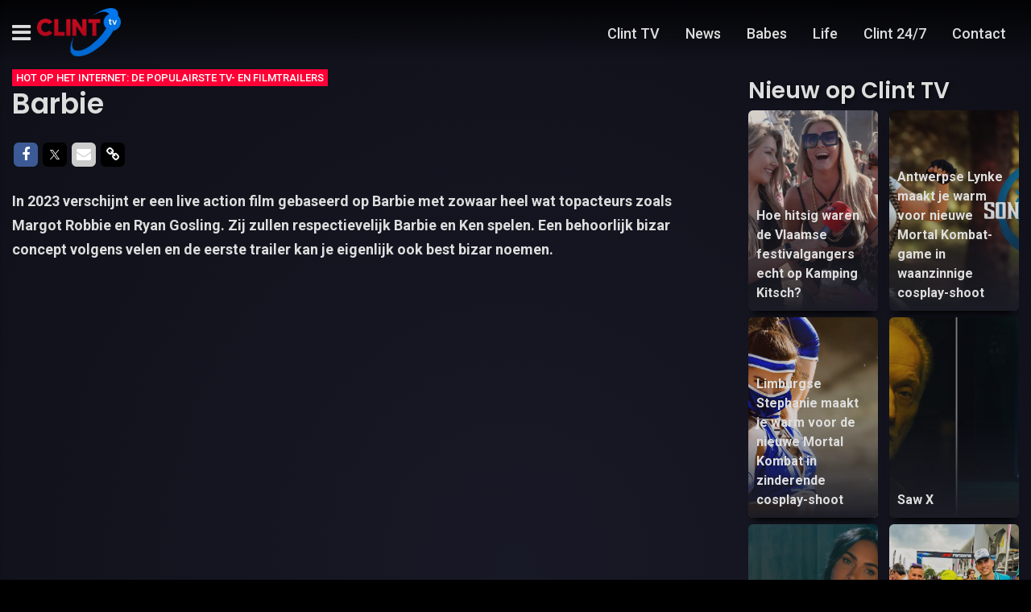

--- FILE ---
content_type: text/html; charset=UTF-8
request_url: https://www.clinttv.be/hot-op-het-internet-de-populairste-tv-en-filmtrailers/barbie
body_size: 11550
content:
<!doctype html>
<html lang="nl">
<head>
    <meta charset="utf-8">
    <meta http-equiv="x-ua-compatible" content="ie=edge"/>
    <meta name="viewport" content="width=device-width, initial-scale=1, maximum-scale=1, user-scalable=0">
    <meta name="csrf-token" content="">
    <link rel="dns-prefetch" href="https://fonts.gstatic.com">

    <link rel="preconnect" href="https://fonts.gstatic.com" crossorigin>
    <link rel="preload" as="style" href="https://fonts.googleapis.com/css2?family=Roboto:ital,wght@0,400;0,500;0,700;1,400;1,500;1,700&display=swap" />
    <link rel="stylesheet" href="https://fonts.googleapis.com/css2?family=Roboto:ital,wght@0,400;0,500;0,700;1,400;1,500;1,700&display=swap" media="print" onload="this.media='all'" />
    <noscript>
        <link rel="stylesheet" href="https://fonts.googleapis.com/css2?family=Roboto:ital,wght@0,400;0,500;0,700;1,400;1,500;1,700&display=swap" />
    </noscript>

    <link href="https://fonts.googleapis.com/css2?family=Poppins:ital,wght@0,400;0,600;0,700;1,400;1,600;1,700&display=swap" rel="stylesheet">

    <link rel="stylesheet" href="/assets/cdn/clinttv/css/app.css?v=1769001796">
    <link rel="alternate" type="application/rss+xml" href="https://www.clinttv.be/sitemap/news.xml">

            <link rel="icon" href="https://r.testifier.nl/Acbs8526SDKI/resizing_type:fill/plain/https%3A%2F%2Fs3-newsifier.ams3.digitaloceanspaces.com%2Fclinttv.newsifier.com%2Fimages%2F2022-10%2Fclint-tv-logo-63480434b6b6c.png@webp" type="image/x-icon"/>
        <link rel="shortcut icon" href="https://r.testifier.nl/Acbs8526SDKI/resizing_type:fill/plain/https%3A%2F%2Fs3-newsifier.ams3.digitaloceanspaces.com%2Fclinttv.newsifier.com%2Fimages%2F2022-10%2Fclint-tv-logo-63480434b6b6c.png@webp" type="image/x-icon"/>
            
    <script>
        let register_title = "Registreren"
    </script>



    <script defer data-api="https://analytics.newsifier.nl/api/event" src="/vendor/plausible/script.manual.js"></script>

<script>
    // Enhanced Google Discover detection
    function isGoogleDiscover() {
        const referrer = document.referrer.toLowerCase();
        const userAgent = navigator.userAgent.toLowerCase();

        return (
            referrer.includes('googlequicksearch') ||
            referrer.includes('quicksearchbox') ||
            referrer.includes('google') && (
                userAgent.includes('android') &&
                (userAgent.includes('googleapp') || userAgent.includes('quicksearch'))
            )
        );
    }


    // Track pageview with Discover detection
    function trackPageview() {
        try {
            const isDiscover = isGoogleDiscover();
            const props = isDiscover ? {
                googleDiscover: 1
            } : undefined;


            if (typeof plausible === 'undefined') {
                console.error('Plausible is not loaded');
                return;
            }

            // Send the pageview event to Plausible
            plausible('pageview', {
                props
            });
        } catch (error) {
            console.error('Error tracking pageview:', error);
        }
    }

    // Initialize tracking when DOM is ready
    document.addEventListener('DOMContentLoaded', trackPageview);
</script>


    <!-- //TODO_TEMPLATE_CHANGE -->
        
    
<title>Barbie | Clinttv.be</title>

<!-- META DESCRIPTION -->
<meta name="description" content="In 2023 verschijnt er een live action film gebaseerd op Barbie met zowaar heel wat topacteurs zoals Margot Robbie en Ryan Gosling. Zij zullen respectievelijk Barbie en Ken spe..." />

<!-- OG DATA FOR FACEBOOK -->
<meta property="og:title" content="Barbie" />
<meta property="og:locale" content="nl" />
<meta property="article:published_time" content="2022-12-17T00:52:00+01:00" />
<meta property="og:url" content="https://www.clinttv.be/hot-op-het-internet-de-populairste-tv-en-filmtrailers/barbie" />
<meta property="og:type" content="article" />
<meta property="og:description" content="In 2023 verschijnt er een live action film gebaseerd op Barb" />
    <meta property="og:image" content="https://r.testifier.nl/Acbs8526SDKI/resizing_type:fill/width:1200/height:675/plain/https%3A%2F%2Fs3-newsifier.ams3.digitaloceanspaces.com%2Fclinttv.newsifier.com%2Fimages%2F2022-12%2Fmarg-639d82e2c2f84.webp@webp" />
    <meta property="og:image:type" content="image/jpeg" />
    <meta property="og:image:width" content="1200" />
    <meta property="og:image:height" content="675" />

<meta property="og:site_name" content="Clinttv.be" />

    <meta name="robots" content="max-image-preview:large">

    <meta name="twitter:image" content="https://r.testifier.nl/Acbs8526SDKI/resizing_type:fill/width:1200/height:675/plain/https%3A%2F%2Fs3-newsifier.ams3.digitaloceanspaces.com%2Fclinttv.newsifier.com%2Fimages%2F2022-12%2Fmarg-639d82e2c2f84.webp@webp" />

<script type="application/ld+json">
{"@context":"https:\/\/schema.org","@type":"NewsArticle","@id":"https:\/\/www.clinttv.be\/hot-op-het-internet-de-populairste-tv-en-filmtrailers\/barbie#article","mainEntityOfPage":{"@type":"WebPage","@id":"https:\/\/www.clinttv.be\/hot-op-het-internet-de-populairste-tv-en-filmtrailers\/barbie"},"headline":"Barbie","author":{"@type":"Person","name":"Michaël","url":"https:\/\/www.clinttv.be\/author\/michael"},"datePublished":"2022-12-17T00:52:00+01:00","dateModified":"2025-12-29T12:40:13+01:00","articleBody":"In 2023 verschijnt er een live action film gebaseerd op Barbie met zowaar heel wat topacteurs zoals Margot Robbie en Ryan Gosling. Zij zullen respectievelijk Barbie en Ken spe...","url":"https:\/\/www.clinttv.be\/hot-op-het-internet-de-populairste-tv-en-filmtrailers\/barbie","isAccessibleForFree":true,"publisher":{"@type":"Organization","@id":"https:\/\/www.clinttv.be#organization","name":"Clinttv.be","url":"https:\/\/www.clinttv.be"},"image":"https:\/\/r.testifier.nl\/Acbs8526SDKI\/resizing_type:fill\/width:1200\/height:675\/plain\/https%3A%2F%2Fs3-newsifier.ams3.digitaloceanspaces.com%2Fclinttv.newsifier.com%2Fimages%2F2022-12%2Fmarg-639d82e2c2f84.webp@webp"}
</script>
<!-- AMP -->
    <link rel="amphtml" href="https://www.clinttv.be/hot-op-het-internet-de-populairste-tv-en-filmtrailers/barbie/amp">
<link rel="canonical" href="https://www.clinttv.be/hot-op-het-internet-de-populairste-tv-en-filmtrailers/barbie">    <!-- MANIFEST & PWA -->
    <style>
.brid-poster {
position:relative !important;
}
</style>


    
    
    <!-- head emd is last element in head tag -->
    <script>

    let darkmodekey = 'dark-mode';
    let fontSizeKey = 'font-size-key';
    function setLayoutModeInLocalStorage(mode)
    {
        let val = "0";
        if( mode == "dark-mode" )
            val = "1";
        localStorage.setItem(darkmodekey,val);
    }
    function manageDarkMode()
    {
        var data = localStorage.getItem(darkmodekey);
        if(data && data == "1")
        {
            applyLayoutMode("dark-mode");
        }
        else
        {
            applyLayoutMode("light-mode");
        }
    }
    function manageFontSize()
    {
        var data = localStorage.getItem(fontSizeKey);
        if(data && data == "big")
        {
            document.documentElement.style.fontSize = "20px";
        }else{
            document.documentElement.style.fontSize = "16px"
        }
    }
    function hasClass(ele,cls) {
        return ele.className.match(new RegExp('(\\s|^)'+cls+'(\\s|$)'));
    }
    function getLayoutMode()
    {
        return hasClass(document.documentElement , 'js-dark' ) || hasClass(document.documentElement , 'dark' ) ? "dark-mode" : "light-mode";
    }
    function applyLayoutMode(mode)
    {

        if( !document.documentElement ) return ;

        if( mode == "dark-mode" )
        {
            if(document.documentElement.hasAttribute("is-tailwind")) {
                document.documentElement.classList.add('dark');// for tailwind apps
            } else {
                document.documentElement.classList.add("js-dark");
            }
        }
        if( mode == "light-mode" )
        {
            
            if(document.documentElement.hasAttribute("is-tailwind")) {
                document.documentElement.classList.remove('dark');// for tailwind apps 
            } else {
                document.documentElement.classList.remove("js-dark");
            }
        }
        setLayoutModeInLocalStorage(mode);
    }
    function setLayoutMode(mode,options = {})
    {
        applyLayoutMode(mode);
        if( !(options.callApi === 0) )
            updateUserLayout(mode);
    }
    function initializeLayout(){
        manageDarkMode();
        manageFontSize();
    }
    initializeLayout();
    document.addEventListener('readystatechange', initializeLayout);


</script>



</head>
<body class="nav-mobile-push js-dark">
    <div class="toast d-none" role="alert" style="z-index:1000000000;position: fixed; bottom: 0px; right: -129px;" aria-live="assertive" aria-atomic="true">
  <div class="toast-header">
    
    <strong class="mr-auto">Nieuw kennisgeving</strong>
    <small>Nu</small>
    <button type="button" class="ml-2 mb-1 close" data-dismiss="toast" aria-label="Close">
      <span aria-hidden="true">&times;</span>
    </button>
  </div>
  <div class="toast-body">
   
  </div>
</div>    <input type="hidden" id="comments_message" value="reacties" />
<input type="hidden" id="is_featured_comment_enabled" value="1" />
<input type="hidden" id="mom_voting_message" value="Bedankt voor het stemmen!" />

<input type="hidden"  value="1" id="show_author" />
<input type="hidden"  value="6" id="sidebar_total_articles" />
<input type="hidden"  value="https://cloud2-service.newsifier.nl" id="actions_api_url" />
<input type="hidden"  value="https://karma-stats-service.newsifier.nl" id="karma_api_url" />
<input type="hidden"  value="www.clinttv.be" id="tenant_name" />


<input type="hidden"   value="clinttv.be" id="tenant_id" />
<input type="hidden"  value="0" id="show_web_push_alarm" />
<input type="hidden"  value="" id="popup_last_update_at" />
<input type="hidden"  value="" id="smartbar_last_update_at" />
<input type="hidden"  value="" id="favorite_team" />

<input type="hidden"  value="imgproxy" id="image_service" />
<input type="hidden"  value="https://r.testifier.nl" id="image_service_host" />

<input type="hidden"  value="nl" id="lang" />
<input type="hidden" id="karma_service_url" value="https://karma-stats-service.newsifier.nl" />
<input type="hidden" id="soccer_service_url" value="https://api-soccer.newsifier.nl" />

<input type="hidden" id="likes_message" value="Likes" />

<input type="hidden"  value="clinttv" id="tenant_folder" />
<input type="hidden"  value="nodejs" id="api_source" />
<input type="hidden"  value="Clinttv.be" id="website_name" />
<input type="hidden"  value="multimirror" id="broadcast_driver" />
<input type="hidden" id="me" value="" data-notifications-popup="" />

<input type="hidden"  value="1769001796" id="files_version" />
<input type="hidden"  value="https://api-soccer.newsifier.nl" id="soccer_service_url" />

<input type="hidden" id="socket_new_comment_message" value="nieuwe reacties tonen" />
<input type="hidden" id="front_custom_code" value="" />

    
            <input type="hidden" id="display-pop-up" value="">

    
    <input id="user_id" type="hidden" value="0">

<div class="modal fade" id="staticBackdrop" data-keyboard="false" tabindex="-1" aria-labelledby="staticBackdropLabel" aria-hidden="true" data-redirect-action="">
    <div class="modal-dialog modal-dialog-centered">
        <div class="modal-content p-4">
            <div id="guest_user_section" class="user-popup" style="display: block">
               
            </div>
            <div id="logged_user_section" style="display: block">

                <div class="alert alert-success login-alert d-none" role="alert">
                    Je bent nu ingelogd! De popup zal nu automatisch sluiten ..
                </div>

                <a id="my_profile_btn" href="https://www.clinttv.be/user/profile" class="d-none my-profile-menu btn btn-secondary btn-block text-white">
                    <span>Mijn profiel</span>
                </a>
                <a href="#" class="d-none btn btn-secondary btn-block text-white js-logout">
                    <i data-feather="log-out"></i><span>Uitloggen
                    </span>
                </a>
            </div>
            <div id="not_verified_user_section" style="display:none">
                <div class="alert alert-primary" role="alert">
                    Controleer je e-mail om je account te verifiëren!
                </div>
            </div>
        </div>
    </div>
</div>


<div class="modal fade" id="importedUser" data-keyboard="false" tabindex="-1" aria-labelledby="staticBackdropLabel" aria-hidden="true" data-redirect-action="">
    <div class="modal-dialog modal-dialog-centered">
        <div class="modal-content p-4">

            <div >
                <h2>Inloggen</h2>
                <div class="alert px-0" role="alert">
                    Omdat we gemigreerd zijn naar een ander CMS moet je je wachtwoord opnieuw instellen. Dit komt omdat wij je wachtwoord versleuteld hebben opgeslagen en wij deze dus niet meeverhuisd hebben naar ons nieuwe CMS. We sturen je nu direct een e-mail waarmee je wachtwoord opnieuw kan instellen. Daarna kun je meteen inloggen met je gebruikersnaam en je nieuwe wachtwoord.
                </div>
            </div>
        </div>
    </div>
</div>


<div class="">
    <div class="container-fluid top text-dark" style="position: fixed;
    z-index: 10;
    background: linear-gradient(rgba(0, 0, 0, 0.8) 0%, rgba(0, 0, 0, 0) 90%);top:0;">
        <div class="row">
            <div class="container-fluid">
                <header class="row no-gutters topnav_header">
                    
                    <div class="col-12 col-lg-4 h-100 text-left">
                        <a href="#" class="nav_mobile_toggle mr-2 d-block nav-mobile-trigger" aria-label="mobile menu"><i class="fa fa-bars" aria-hidden="true"></i></a>
                        <a href="/" class="logo" title="Homepage Clinttv.be">
                                                                                            <img src="https://r.testifier.nl/Acbs8526SDKI/resizing_type:fill/plain/https%3A%2F%2Fs3-newsifier.ams3.digitaloceanspaces.com%2Fclinttv.newsifier.com%2Fimages%2F2022-10%2Fclint-tv-logo-300x173-634803b565f3e.png@webp" class="" height="40" alt="Clinttv.be" />
                            
                                                    </a>
                    </div>
                    <div class="col text-right">
                        <ul class="nav float-right d-none d-lg-flex" style="height:83px;line-height:83px;">
                                                                                <li class="nav-item active">
                                <a class="nav-link px-md-3 px-1 py-0" href="https://clinttv.newsifier.com/" >Clint TV</a>
                            </li>
                                                        <li class="nav-item active">
                                <a class="nav-link px-md-3 px-1 py-0" href="https://www.clint.be/" >News</a>
                            </li>
                                                        <li class="nav-item active">
                                <a class="nav-link px-md-3 px-1 py-0" href="https://www.clint.be/dames" >Babes</a>
                            </li>
                                                        <li class="nav-item active">
                                <a class="nav-link px-md-3 px-1 py-0" href="https://www.clint.be/lifestyle" >Life</a>
                            </li>
                                                        <li class="nav-item active">
                                <a class="nav-link px-md-3 px-1 py-0" href="/clint-24-7" >Clint 24/7</a>
                            </li>
                                                        <li class="nav-item active">
                                <a class="nav-link px-md-3 px-1 py-0" href="https://www.clint.be/contact"  target="_blank" >Contact</a>
                            </li>
                                                                        </ul>
                    <!--
                        <div class="btn-group" style="line-height:57px;">
                            <form method="GET" action="/search" class="py-2 position-relative d-none d-lg-block">
                                <div class="form-group mb-0 has-search">
                                    <span class="fa fa-search form-control-feedback" style="right:0;"></span>
                                    <input type="text" class="form-control rounded" name="q" value="" style="width:250px;" placeholder="Zoek">
                                </div>
                            </form>
                            <a class="d-lg-none" data-toggle="collapse" href="#search-input-box" aria-label="search" role="button" aria-expanded="false" aria-controls="search-input-box">
                                <i class="fa fa-search  pr-1" style="font-size:1em;"></i>
                            </a>

                            <style>
    .notifications {
        max-width:100%;
        min-width:336px;
    }

    .notifications-wrapper {
        overflow:auto;
        overflow-x:hidden;
        max-height:250px;
    }
    ul.notifications {
        overflow-x:hidden;
    }
</style>
<a class="position-relative d-none" id="user_notifications_dropdown" role="button" data-toggle="dropdown" data-target="#" href="#">
    <i class="fa fa-bell ml-1 ml-2" style="font-size:1.1em;"></i>
    <span id="notifications-badge-counter" style="position: absolute;right: 14px;top: 10px;" class="badge badge-danger"></span>
</a>
<ul class="dropdown-menu notifications dropdown-menu-right m-0 p-0 border-0 shadow-sm" role="menu" aria-labelledby="user_notifications_dropdown" style="font-size:0.9rem;line-height:normal;">
    <div class="notification-heading mx-2 border-bottom py-3 font-secondary">
        <div class="row d-flex align-items-center">
            <div class="col">
                <h4 class="m-0">Notificaties</h4>
            </div>
            <div class="col text-right">
                <a class="small d-none" href="#" id="mark_all_ar_read">
                    <span style="display: none" id="mark_all_as_read_spinner" class="spinner-border spinner-border-sm" role="status" aria-hidden="true"></span> 
                    Alles als gelezen markeren
                </a>
            </div>
        </div>
    </div>
    <div class="row w-100">
        <span style="display: none" id="user_notifications_spinner" class="m-auto spinner-border spinner-border-sm" role="status" aria-hidden="true"></span>
    </div>
    <div class="notifications-wrapper" id="user_notifications" style="line-height:normal !important;"></div>
    <div class="notification-footer py-3 mx-2 overflow-hidden">
        <a id="notifications_load_more" href="#" class="small pull-left d-none" onclick="loadMoreNotifications();return false;" >
            <span style="display: none" id="read_more_spinner" class="spinner-border spinner-border-sm" role="status" aria-hidden="true"></span>
            Lees meer
        </a>
        <a href="/user/profile" class="small pull-right">
            Notificaties Instellingen
        </a>
    </div>
</ul>                            <a href="#" id="login_menu" data-toggle="modal" data-target="#staticBackdrop" style="margin-top:-6px;">
                                <img class="ml-3 border border-light rounded-circle main-profile-image d-none" src="" style="margin-top:6px;" width="30" />
                                <i class="fa fa-user-circle ml-1 pr-1 ml-2 default-profile-image" style="font-size:1.1em;margin-top:25px;"></i>
                            </a>
                        </div>
                        -->
                    </div>
                    
                </header>
            </div>
        </div>
    </div>
    <!--<div class="container-fluid text-white d-lg-none collapse" id="search-input-box">
        <div class="row">
            <div class="container">
                <div class="row">
                    <div class="col">
                        <form method="GET" action="/search" class="py-2">
                            <div class="form-group mb-0 has-search">
                                <span class="fa fa-search form-control-feedback"></span>
                                <input type="text" class="form-control" name="q" placeholder="Zoek ..">
                            </div>
                        </form>
                    </div>
                </div>
            </div>
        </div>
    </div>
    -->
</div>
    <script type="application/ld+json">
    {
     "@context": "https://schema.org",
     "@type": "BreadcrumbList",
     "itemListElement":
     [
          {
       "@type": "ListItem",
       "position": 0,
       "item":
       {
        "@id": "/",
        "name": "Homepage"
        }
      }
       ,           {
       "@type": "ListItem",
       "position": 1,
       "item":
       {
        "@id": "https://www.clinttv.be/hot-op-het-internet-de-populairste-tv-en-filmtrailers",
        "name": "Hot op het internet: de populairste tv- en filmtrailers"
        }
      }
       ,           {
       "@type": "ListItem",
       "position": 2,
       "item":
       {
        "@id": "https://www.clinttv.be/hot-op-het-internet-de-populairste-tv-en-filmtrailers/barbie",
        "name": "Barbie"
        }
      }
               ]
    }
</script>




    
<div class="container-fluid mt-3 px-0 px-lg-3 pt-3">

        
    
    <div class="row">
        <div class="col">
                    </div>
    </div>
</div>


<div class="container-fluid mt-5">
    <div class="row mt-5">
        <div class="col-12 col-md">

            <article>


                

                                            <script type="text/javascript" src="https://services.brid.tv/player/build/brid.min.js"></script> <div id="Brid_71267157" class="brid" style="width:16;height:9;" > </div> <script type="text/javascript"> $bp("Brid_71267157", {"id":"37481","width":"16","height":"9","video":"1208095"}); </script>
                    
                    
                                    <span class="badge badge-primary rounded-0 mb-2 d-none d-sm-inline">Hot op het internet: de populairste tv- en filmtrailers</span>
                
                <h1>Barbie</h1>

                <div class="mt-3">
    <div class="row no-gutters" style="line-height:55px;">
        <div class="col-7">
            <div>
                <a href="#" onclick="window.open('https://www.facebook.com/sharer.php?u=https://www.clinttv.be/hot-op-het-internet-de-populairste-tv-en-filmtrailers/barbie', 'facebookShare', 'width=626,height=436'); return false;" class="share_item share_facebook mb-1 rounded" title="Delen op Facebook">
                    <i class="fa fa-facebook"></i><span class="sr-only">Delen op Facebook</span>
                </a>
                <a href="#" onclick="window.open('https://twitter.com/share?text=Barbie&amp;url=https://www.clinttv.be/hot-op-het-internet-de-populairste-tv-en-filmtrailers/barbie', 'twitterShare', 'width=626,height=436'); return false;" class="share_item share_twitter  mb-1 rounded" title="Delen op Twitter">
                    <img src="/images/twitter.svg" style="width: 16px; margin-bottom: 2px; padding: 2px"/><span class="sr-only">Delen op Twitter</span>
                </a>
                <a href="whatsapp://send?text=Barbie https%3A%2F%2Fwww.clinttv.be%2Fhot-op-het-internet-de-populairste-tv-en-filmtrailers%2Fbarbie" class="d-block d-sm-none share_item share_whatsapp mb-1 rounded" title="Delen op Whatsapp">
                    <i class="fa fa-whatsapp"></i><span class="sr-only">Delen op Whatsapp</span>
                </a>
                <a href="mailto:?subject=Barbie&amp;BODY=https://www.clinttv.be/hot-op-het-internet-de-populairste-tv-en-filmtrailers/barbie" class="share_item share_email rounded mb-1" title="Delen via mail">
                    <i class="fa fa-envelope"></i><span class="sr-only">Delen via Mail</span>
                </a>
                <a href="#" onclick="copyToClipboard('https://www.clinttv.be/hot-op-het-internet-de-populairste-tv-en-filmtrailers/barbie'); return false;" class="share_item rounded share_link  mb-1" title="Delen via link">
                    <i class="fa fa-link"></i><span class="sr-only">Delen via link</span>
                </a>
            </div>
        </div>
        <div class="col-5 text-right">
        <!-- Comment counter -->
        
            <!--
            <a href="#" onclick="clap(210,'articles');return false;" class="claps border rounded-circle" style="padding:6px;height:58px;width:58px;float:left;text-align:center;line-height:40px;">
                <svg width="33" height="33" viewBox="0 0 33 33" class="active text-primary" style="display:none;color:#FF0000;">
                <g fill-rule="evenodd"><path d="M29.58 17.1l-3.85-6.78c-.37-.54-.88-.9-1.44-.99a1.5 1.5 0 0 0-1.16.28c-.42.33-.65.74-.7 1.2v.01l3.63 6.37c2.46 4.5 1.67 8.8-2.33 12.8-.27.27-.54.5-.81.73a7.55 7.55 0 0 0 4.45-2.26c4.16-4.17 3.87-8.6 2.21-11.36zm-4.83.82l-3.58-6.3c-.3-.44-.73-.74-1.19-.81a1.1 1.1 0 0 0-.89.2c-.64.51-.75 1.2-.33 2.1l1.83 3.86a.6.6 0 0 1-.2.75.6.6 0 0 1-.77-.07l-9.44-9.44c-.51-.5-1.4-.5-1.9 0a1.33 1.33 0 0 0-.4.95c0 .36.14.7.4.95l5.6 5.61a.6.6 0 1 1-.84.85l-5.6-5.6-.01-.01-1.58-1.59a1.35 1.35 0 0 0-1.9 0 1.35 1.35 0 0 0 0 1.9l1.58 1.59 5.6 5.6a.6.6 0 0 1-.84.86L4.68 13.7c-.51-.51-1.4-.51-1.9 0a1.33 1.33 0 0 0-.4.95c0 .36.14.7.4.95l2.36 2.36 3.52 3.52a.6.6 0 0 1-.84.85l-3.53-3.52a1.34 1.34 0 0 0-.95-.4 1.34 1.34 0 0 0-.95 2.3l6.78 6.78c3.72 3.71 9.33 5.6 13.5 1.43 3.52-3.52 4.2-7.13 2.08-11.01zM11.82 7.72c.06-.32.21-.63.46-.89a1.74 1.74 0 0 1 2.4 0l3.23 3.24a2.87 2.87 0 0 0-.76 2.99l-5.33-5.33zM13.29.48l-1.92.88 2.37 2.84zM21.72 1.36L19.79.5l-.44 3.7zM16.5 3.3L15.48 0h2.04z"></path></g>
                </svg>
                <svg width="33" height="33" viewBox="0 0 33 33" class="inactive"><path d="M28.86 17.34l-3.64-6.4c-.3-.43-.71-.73-1.16-.8a1.12 1.12 0 0 0-.9.21c-.62.5-.73 1.18-.32 2.06l1.22 2.6 1.4 2.45c2.23 4.09 1.51 8-2.15 11.66a9.6 9.6 0 0 1-.8.71 6.53 6.53 0 0 0 4.3-2.1c3.82-3.82 3.57-7.87 2.05-10.39zm-6.25 11.08c3.35-3.35 4-6.78 1.98-10.47L21.2 12c-.3-.43-.71-.72-1.16-.8a1.12 1.12 0 0 0-.9.22c-.62.49-.74 1.18-.32 2.06l1.72 3.63a.5.5 0 0 1-.81.57l-8.91-8.9a1.33 1.33 0 0 0-1.89 1.88l5.3 5.3a.5.5 0 0 1-.71.7l-5.3-5.3-1.49-1.49c-.5-.5-1.38-.5-1.88 0a1.34 1.34 0 0 0 0 1.89l1.49 1.5 5.3 5.28a.5.5 0 0 1-.36.86.5.5 0 0 1-.36-.15l-5.29-5.29a1.34 1.34 0 0 0-1.88 0 1.34 1.34 0 0 0 0 1.89l2.23 2.23L9.3 21.4a.5.5 0 0 1-.36.85.5.5 0 0 1-.35-.14l-3.32-3.33a1.33 1.33 0 0 0-1.89 0 1.32 1.32 0 0 0-.39.95c0 .35.14.69.4.94l6.39 6.4c3.53 3.53 8.86 5.3 12.82 1.35zM12.73 9.26l5.68 5.68-.49-1.04c-.52-1.1-.43-2.13.22-2.89l-3.3-3.3a1.34 1.34 0 0 0-1.88 0 1.33 1.33 0 0 0-.4.94c0 .22.07.42.17.61zm14.79 19.18a7.46 7.46 0 0 1-6.41 2.31 7.92 7.92 0 0 1-3.67.9c-3.05 0-6.12-1.63-8.36-3.88l-6.4-6.4A2.31 2.31 0 0 1 2 19.72a2.33 2.33 0 0 1 1.92-2.3l-.87-.87a2.34 2.34 0 0 1 0-3.3 2.33 2.33 0 0 1 1.24-.64l-.14-.14a2.34 2.34 0 0 1 0-3.3 2.39 2.39 0 0 1 3.3 0l.14.14a2.33 2.33 0 0 1 3.95-1.24l.09.09c.09-.42.29-.83.62-1.16a2.34 2.34 0 0 1 3.3 0l3.38 3.39a2.17 2.17 0 0 1 1.27-.17c.54.08 1.03.35 1.45.76.1-.55.41-1.03.9-1.42a2.12 2.12 0 0 1 1.67-.4 2.8 2.8 0 0 1 1.85 1.25l3.65 6.43c1.7 2.83 2.03 7.37-2.2 11.6zM13.22.48l-1.92.89 2.37 2.83-.45-3.72zm8.48.88L19.78.5l-.44 3.7 2.36-2.84zM16.5 3.3L15.48 0h2.04L16.5 3.3z" fill-rule="evenodd"></path></svg>
            </a>
            <div class="claps_info ml-2 d-flex align-content-center flex-wrap">
                <div><div class="block"><span id="claps_count">0 </span> <span>claps</span></div> <span id="claps_visitors" class="small">0 bezoekers</span></div>
            </div>
            -->

        </div>
    </div>
</div>
                <style>
    .newsletter-item {
        border: 1px solid #ccc;
        padding: 10px;
        height: 100%;
        border-radius: 8px;
    }
</style>



                <div id="article-content" class="content editor-content mt-3">
                    <p class="editor-paragraph ">
    In 2023 verschijnt er een live action film gebaseerd op Barbie met zowaar heel wat topacteurs zoals Margot Robbie en Ryan Gosling. Zij zullen respectievelijk Barbie en Ken spelen. Een behoorlijk bizar concept volgens velen en de eerste trailer kan je eigenlijk ook best bizar noemen.</p>                </div>


                

            </article>

            <style>
    .newsletter-item {
        border: 1px solid #ccc;
        padding: 10px;
        height: 100%;
        border-radius: 8px;
    }
</style>




<script>
    </script>

            
        </div>
        <!-- SIDEBAR -->
<div class="col-12 col-lg-auto sidebar">

            
        
                <div class="h3 mt-3">Nieuw op Clint TV</div>
        <div class="align-items-start slider slider1-54 mb-3 slider-sidebar">
                    <a href="/nieuw-op-clint-tv/hoe-hitsig-waren-de-vlaamse-festivalgangers-echt-op-kamping-kitsch" title="Hoe hitsig waren de Vlaamse festivalgangers echt op Kamping Kitsch?" class="item rounded position-relative overflow-hidden mb-2  odd " style="background:url(https://r.testifier.nl/Acbs8526SDKI/resizing_type:fill/width:500/height:1000/plain/https%3A%2F%2Fs3-newsifier.ams3.digitaloceanspaces.com%2Fclinttv.newsifier.com%2Fimages%2F2025-09%2Fschermafbeelding-2025-09-02-om-16-68b71a2851447.jpg@webp);"><div class="inner d-flex align-items-end">Hoe hitsig waren de Vlaamse festivalgangers echt op Kamping Kitsch?</div></a>
                    <a href="/bloedmooie-vlaamse-parels-op-clint-tv/antwerpse-lynke-maakt-je-warm-voor-nieuwe-mortal-kombat-game-in-waanzinnige-cosplay-shoot" title="Antwerpse Lynke maakt je warm voor nieuwe Mortal Kombat-game in waanzinnige cosplay-shoot" class="item rounded position-relative overflow-hidden mb-2  even " style="background:url(https://r.testifier.nl/Acbs8526SDKI/resizing_type:fill/width:500/height:1000/plain/https%3A%2F%2Fs3-newsifier.ams3.digitaloceanspaces.com%2Fclinttv.newsifier.com%2Fimages%2F2023-09%2F1s0a1357-logo-650c5e0b267c0.jpg@webp);"><div class="inner d-flex align-items-end">Antwerpse Lynke maakt je warm voor nieuwe Mortal Kombat-game in waanzinnige cosplay-shoot</div></a>
                    <a href="/nieuw-op-clint-tv/limburgse-stephanie-maakt-je-warm-voor-de-nieuwe-mortal-kombat-in-zinderende-cosplay-shoot" title="Limburgse Stephanie maakt je warm voor de nieuwe Mortal Kombat in zinderende cosplay-shoot" class="item rounded position-relative overflow-hidden mb-2  odd " style="background:url(https://r.testifier.nl/Acbs8526SDKI/resizing_type:fill/width:500/height:1000/plain/https%3A%2F%2Fs3-newsifier.ams3.digitaloceanspaces.com%2Fclinttv.newsifier.com%2Fimages%2F2023-09%2F1s0a9644-6508dd3cbea37.jpg@webp);"><div class="inner d-flex align-items-end">Limburgse Stephanie maakt je warm voor de nieuwe Mortal Kombat in zinderende cosplay-shoot</div></a>
                    <a href="/nieuw-op-clint-tv/saw-x" title="Saw X" class="item rounded position-relative overflow-hidden mb-2  even " style="background:url(https://r.testifier.nl/Acbs8526SDKI/resizing_type:fill/width:500/height:1000/plain/https%3A%2F%2Fs3-newsifier.ams3.digitaloceanspaces.com%2Fclinttv.newsifier.com%2Fimages%2F2023-08%2Fsa-64d60d972e9ca.png@webp);"><div class="inner d-flex align-items-end">Saw X</div></a>
                    <a href="/hot-op-het-internet-de-populairste-tv-en-filmtrailers/expend4bles" title="Expend4bles" class="item rounded position-relative overflow-hidden mb-2  odd " style="background:url(https://r.testifier.nl/Acbs8526SDKI/resizing_type:fill/width:500/height:1000/plain/https%3A%2F%2Fs3-newsifier.ams3.digitaloceanspaces.com%2Fclinttv.newsifier.com%2Fimages%2F2023-06%2Fexpend4bles-official-trailer-rbkb1280-648313210beb2.webp@webp);"><div class="inner d-flex align-items-end">Expend4bles</div></a>
                    <a href="/nieuw-op-clint-tv/op-zoek-naar-knettergekke-f1-fans-en-we-vonden-ze-in-het-zonnige-barcelona" title="Op zoek naar knettergekke F1-fans en we vonden ze in het zonnige Barcelona" class="item rounded position-relative overflow-hidden mb-2  even " style="background:url(https://r.testifier.nl/Acbs8526SDKI/resizing_type:fill/width:500/height:1000/plain/https%3A%2F%2Fs3-newsifier.ams3.digitaloceanspaces.com%2Fclinttv.newsifier.com%2Fimages%2F2023-06%2Ff1-6483100fa5444.jpeg@webp);"><div class="inner d-flex align-items-end">Op zoek naar knettergekke F1-fans en we vonden ze in het zonnige Barcelona</div></a>
                </div>
    
            
    
    
    <!-- LATEST COMMENTS -->
    <!-- 
    <div id="sidebar-comments-container" class="mt-3 d-none">
        <h2 class="text-primary h5 py-3 px-3 mb-0 text-center">Laatste reacties</h2>
        <ul class="media-list p-0 text-break" id="sidebar-comments"></ul>
    </div>
-->
    <!-- END LATEST COMMENTS -->

            
    
</div>

<!-- END SIDEBAR -->    </div>


                <div class="h3 mt-3">Trending Clint TV reportages</div>
        <div class="d-flex align-items-start p-2 slider slider16-9 mb-3">
                    <a href="/nieuw-op-clint-tv/hoe-hitsig-waren-de-vlaamse-festivalgangers-echt-op-kamping-kitsch" title="Hoe hitsig waren de Vlaamse festivalgangers echt op Kamping Kitsch?" class="item rounded position-relative overflow-hidden mb-2  odd " style="background:url(https://r.testifier.nl/Acbs8526SDKI/resizing_type:fill/width:600/height:338/plain/https%3A%2F%2Fs3-newsifier.ams3.digitaloceanspaces.com%2Fclinttv.newsifier.com%2Fimages%2F2025-09%2Fschermafbeelding-2025-09-02-om-16-68b71a2851447.jpg@webp);"><div class="inner d-flex align-items-end">Hoe hitsig waren de Vlaamse festivalgangers echt op Kamping Kitsch?</div></a>
                    <a href="/nieuw-op-clint-tv/op-zoek-naar-knettergekke-f1-fans-en-we-vonden-ze-in-het-zonnige-barcelona" title="Op zoek naar knettergekke F1-fans en we vonden ze in het zonnige Barcelona" class="item rounded position-relative overflow-hidden mb-2  even " style="background:url(https://r.testifier.nl/Acbs8526SDKI/resizing_type:fill/width:600/height:338/plain/https%3A%2F%2Fs3-newsifier.ams3.digitaloceanspaces.com%2Fclinttv.newsifier.com%2Fimages%2F2023-06%2Ff1-6483100fa5444.jpeg@webp);"><div class="inner d-flex align-items-end">Op zoek naar knettergekke F1-fans en we vonden ze in het zonnige Barcelona</div></a>
                    <a href="/populairste-clint-tv-reportages/toby-alderweireld-als-acteur-en-kwijlende-temptation-babes-op-premiere-black-lotus-in-kinepolis-antwerpen" title="Toby Alderweireld als acteur en kwijlende Temptation-babes op première Black Lotus in Kinepolis Antwerpen" class="item rounded position-relative overflow-hidden mb-2  odd " style="background:url(https://r.testifier.nl/Acbs8526SDKI/resizing_type:fill/width:600/height:338/plain/https%3A%2F%2Fs3-newsifier.ams3.digitaloceanspaces.com%2Fclinttv.newsifier.com%2Fimages%2F2023-04%2Fschermafbeelding-2023-04-21-om-010703-6441c5b378047.png@webp);"><div class="inner d-flex align-items-end">Toby Alderweireld als acteur en kwijlende Temptation-babes op première Black Lotus in Kinepolis Antwerpen</div></a>
                    <a href="/nieuw-op-clint-tv/sasha-op-tomorrowland-winter-prachtige-festival-babes-brullende-mexicanen-en-nog-zoveel-meer" title="Sasha op Tomorrowland Winter: prachtige festival-babes, brullende Mexicanen en nog zoveel meer" class="item rounded position-relative overflow-hidden mb-2  even " style="background:url(https://r.testifier.nl/Acbs8526SDKI/resizing_type:fill/width:600/height:338/plain/https%3A%2F%2Fs3-newsifier.ams3.digitaloceanspaces.com%2Fclinttv.newsifier.com%2Fimages%2F2023-04%2Fschermafbeelding-2023-04-02-om-190759-6429badb4fa63.png@webp);"><div class="inner d-flex align-items-end">Sasha op Tomorrowland Winter: prachtige festival-babes, brullende Mexicanen en nog zoveel meer</div></a>
                    <a href="/nieuw-op-clint-tv/sasha-ontmoet-de-vurige-festivalgangers-van-tomorrowland-winter" title="Sasha ontmoet de vurige festivalgangers van Tomorrowland Winter" class="item rounded position-relative overflow-hidden mb-2  odd " style="background:url(https://r.testifier.nl/Acbs8526SDKI/resizing_type:fill/width:600/height:338/plain/https%3A%2F%2Fs3-newsifier.ams3.digitaloceanspaces.com%2Fclinttv.newsifier.com%2Fimages%2F2023-03%2Fschermafbeelding-2023-03-28-om-192128-64233219e59a7.png@webp);"><div class="inner d-flex align-items-end">Sasha ontmoet de vurige festivalgangers van Tomorrowland Winter</div></a>
                    <a href="/nieuw-op-clint-tv/marissa-test-hogwarts-legacy-in-harry-potter-pretpark-spelen-met-een-stokje-was-nog-nooit-zo-leuk" title="Marissa test Hogwarts Legacy in Harry Potter-pretpark: &#039;Spelen met een stokje was nog nooit zo leuk&#039;" class="item rounded position-relative overflow-hidden mb-2  even " style="background:url(https://r.testifier.nl/Acbs8526SDKI/resizing_type:fill/width:600/height:338/plain/https%3A%2F%2Fs3-newsifier.ams3.digitaloceanspaces.com%2Fclinttv.newsifier.com%2Fimages%2F2023-02%2Fschermafbeelding-2023-02-07-om-182737-63e28a51710b3.jpg@webp);"><div class="inner d-flex align-items-end">Marissa test Hogwarts Legacy in Harry Potter-pretpark: &#039;Spelen met een stokje was nog nooit zo leuk&#039;</div></a>
                    <a href="/nieuw-op-clint-tv/sasha-op-ontdekking-op-ces-2023" title="Sasha op ontdekking op CES 2023" class="item rounded position-relative overflow-hidden mb-2  odd " style="background:url(https://r.testifier.nl/Acbs8526SDKI/resizing_type:fill/width:600/height:338/plain/https%3A%2F%2Fs3-newsifier.ams3.digitaloceanspaces.com%2Fclinttv.newsifier.com%2Fimages%2F2023-01%2Fschermafbeelding-2023-01-08-om-211615-63bba344c3cbb.png@webp);"><div class="inner d-flex align-items-end">Sasha op ontdekking op CES 2023</div></a>
                    <a href="/nieuw-op-clint-tv/sasha-op-bezoek-bij-duivels-gekke-amerikaanse-belgen-in-la-tijdens-belgie-canada" title="Sasha op bezoek bij Duivels-gekke Amerikaanse Belgen in LA tijdens België - Canada" class="item rounded position-relative overflow-hidden mb-2  even " style="background:url(https://r.testifier.nl/Acbs8526SDKI/resizing_type:fill/width:600/height:338/plain/https%3A%2F%2Fs3-newsifier.ams3.digitaloceanspaces.com%2Fclinttv.newsifier.com%2Fimages%2F2022-11%2Fschermafbeelding-2022-11-24-om-10-637fbb008c338.jpg@webp);"><div class="inner d-flex align-items-end">Sasha op bezoek bij Duivels-gekke Amerikaanse Belgen in LA tijdens België - Canada</div></a>
                    <a href="/populairste-clint-tv-reportages/sasha-maakt-kennis-met-rode-duivels-fan-in-la-en-met-zijn-lichaamssappen" title="Sasha maakt kennis met Rode Duivels-fan in LA én met zijn lichaamssappen" class="item rounded position-relative overflow-hidden mb-2  odd " style="background:url(https://r.testifier.nl/Acbs8526SDKI/resizing_type:fill/width:600/height:338/plain/https%3A%2F%2Fs3-newsifier.ams3.digitaloceanspaces.com%2Fclinttv.newsifier.com%2Fimages%2F2022-11%2F1sa-637fbda6834eb.jpeg@webp);"><div class="inner d-flex align-items-end">Sasha maakt kennis met Rode Duivels-fan in LA én met zijn lichaamssappen</div></a>
                    <a href="/populairste-clint-tv-reportages/marcel-vantilt-na-17-glazen-witte-wijn-en-bloedmooie-mannen-clint-tv-met-eveline-hoste-tijdens-mr-gay-belgium" title="Marcel Vantilt na 17 glazen witte wijn en bloedmooie mannen op Mr Gay Belgium" class="item rounded position-relative overflow-hidden mb-2  even " style="background:url(https://r.testifier.nl/Acbs8526SDKI/resizing_type:fill/width:600/height:338/plain/https%3A%2F%2Fs3-newsifier.ams3.digitaloceanspaces.com%2Fclinttv.newsifier.com%2Fimages%2F2022-11%2Fschermafbeelding-2022-11-14-om-19-637294ed8316c.jpg@webp);"><div class="inner d-flex align-items-end">Marcel Vantilt na 17 glazen witte wijn en bloedmooie mannen op Mr Gay Belgium</div></a>
                    <a href="/nieuw-op-clint-tv/sasha-maakt-kennis-met-blote-kerstman-op-de-eroticabeurs-wil-je-weten-wat-er-in-mijn-zak-zit" title="Sasha maakt kennis met blote Kerstman op de Eroticabeurs: &#039;Wil je weten wat er in mijn zak zit?&#039;" class="item rounded position-relative overflow-hidden mb-2  odd " style="background:url(https://r.testifier.nl/Acbs8526SDKI/resizing_type:fill/width:600/height:338/plain/https%3A%2F%2Fs3-newsifier.ams3.digitaloceanspaces.com%2Fclinttv.newsifier.com%2Fimages%2F2022-11%2Fschermafbeelding-2022-11-08-om-16-636a7a1ba0530.jpg@webp);"><div class="inner d-flex align-items-end">Sasha maakt kennis met blote Kerstman op de Eroticabeurs: &#039;Wil je weten wat er in mijn zak zit?&#039;</div></a>
                    <a href="/bloedmooie-vlaamse-parels-op-clint-tv/behind-the-scenes-bij-de-pikante-onlyfans-shoot-van-temptation-pommeline" title="Behind the scenes bij de pikante OnlyFans-shoot van Temptation Pommeline" class="item rounded position-relative overflow-hidden mb-2  even " style="background:url(https://r.testifier.nl/Acbs8526SDKI/resizing_type:fill/width:600/height:338/plain/https%3A%2F%2Fs3-newsifier.ams3.digitaloceanspaces.com%2Fclinttv.newsifier.com%2Fimages%2F2022-11%2Fschermafbeelding-2022-11-04-om-12-63651e720c05a.jpg@webp);"><div class="inner d-flex align-items-end">Behind the scenes bij de pikante OnlyFans-shoot van Temptation Pommeline</div></a>
                    <a href="/populairste-clint-tv-reportages/amy-en-de-bvs-gaan-volledig-uit-hun-dak-op-de-waanzinnige-zillion-afterparty" title="Amy en de BV&#039;s gaan volledig uit hun dak op de waanzinnige Zillion afterparty" class="item rounded position-relative overflow-hidden mb-2  odd " style="background:url(https://r.testifier.nl/Acbs8526SDKI/resizing_type:fill/width:600/height:338/plain/https%3A%2F%2Fs3-newsifier.ams3.digitaloceanspaces.com%2Fclinttv.newsifier.com%2Fimages%2F2022-10%2Famy-635f9c5fc53b7.jpeg@webp);"><div class="inner d-flex align-items-end">Amy en de BV&#039;s gaan volledig uit hun dak op de waanzinnige Zillion afterparty</div></a>
                    <a href="/nieuw-op-clint-tv/amy-tussen-200-bvs-op-de-legendarische-avant-premiere-van-zillion" title="Amy tussen 200 BV&#039;s op de legendarische avant-première van Zillion" class="item rounded position-relative overflow-hidden mb-2  even " style="background:url(https://r.testifier.nl/Acbs8526SDKI/resizing_type:fill/width:600/height:338/plain/https%3A%2F%2Fs3-newsifier.ams3.digitaloceanspaces.com%2Fclinttv.newsifier.com%2Fimages%2F2022-10%2F1s0a1966-635bb6c381d5c.jpg@webp);"><div class="inner d-flex align-items-end">Amy tussen 200 BV&#039;s op de legendarische avant-première van Zillion</div></a>
                    <a href="/nieuw-op-clint-tv/bizarre-dildos-in-de-18-naughty-nerd-corner-sasha-op-facts-2022" title="Bizarre dildo&#039;s in de 18+ Naughty Nerd Corner - Sasha op FACTS 2022" class="item rounded position-relative overflow-hidden mb-2  odd " style="background:url(https://r.testifier.nl/Acbs8526SDKI/resizing_type:fill/width:600/height:338/plain/https%3A%2F%2Fs3-newsifier.ams3.digitaloceanspaces.com%2Fclinttv.newsifier.com%2Fimages%2F2022-10%2Fschermafbeelding-2022-10-26-om-21-63599036586fc.png@webp);"><div class="inner d-flex align-items-end">Bizarre dildo&#039;s in de 18+ Naughty Nerd Corner - Sasha op FACTS 2022</div></a>
                </div>
    
</div>


    <footer class="pt-5" style="z-index:1;position:relative;">
    <div class="container-fluid">
        <div class="container-fluid">
            <div class="row pb-5">
                                                                            <div class="col sitemap_top">
                        
                    </div>
                </div>
            </div>
        </div>
    </div>
    <div class="container-fluid">
        <div class="container-fluid">
            <div class="row" id="sitemap_bottom">
                <div class="col-12 col-lg-6">
                    <dl class="mb-0 d-flex flex-wrap justify-content-center  justify-content-lg-start pb-0 pr-3 pt-3">
                        <dd class="pr-2">© 2026 Clinttv.be</dd>
                                                                            
                    </dl>
                </div>
                <div class="col-12 col-lg-6 text-center text-lg-right pl-3 pt-3 pb-3 mb-0">
                                        <a href="https://www.instagram.com/clint_belgie/" target="_blank" class="social_icon social_instagram mr-2" alt="Instagram"></a>
                                                            <a href="https://www.facebook.com/ClintTV.be" target="_blank" class="social_icon social_facebook mr-2" alt="Facebook"></a>
                                                                                                                        <a href="/sitemap/news.xml" class="social_icon social_rss mr-2" alt="RSS"></a>
                </div>
            </div>
        </div>
        <div class="row">
        <div class="footer-powered-by col text-center text-muted small mb-3 text-sm text-gray-500">
            <a href="https://www.newsifier.com" class="text-muted" title="Newsifier">Powered by Newsifier</a>
        </div>
    </div>
</footer>

<nav class="nav-mobile nav-mobile-left shadow-sm overflow-auto">
     
        <a href="/" class="nav-mobile-logo">
                        <img src="https://r.testifier.nl/Acbs8526SDKI/resizing_type:fill/plain/https%3A%2F%2Fs3-newsifier.ams3.digitaloceanspaces.com%2Fclinttv.newsifier.com%2Fimages%2F2022-10%2Fclint-tv-logo-300x173-634803b565f3e.png@webp" alt="Clinttv.be" class="  p-3" />
                    </a>
    
    <div class="p-3 bg-primary mb-3 d-flex justify-content-around">
                <a href="https://www.instagram.com/clint_belgie/" target="_blank" class="social_icon social_instagram mr-2" alt="Instagram"></a>
                        <a href="https://www.facebook.com/ClintTV.be" target="_blank" class="social_icon social_facebook mr-2" alt="Facebook"></a>
                                    </div>

    <ul class="nav flex-column d-block">
            <li class="nav-item border-bottom border-light overflow-hidden">
                        <a class="nav-link text-secondary" href="https://www.clinttv.be/">Clint TV</a>
                        
        </li>
            <li class="nav-item border-bottom border-light overflow-hidden">
                        <a class="nav-link text-secondary" href="https://www.clint.be/">News</a>
                        
        </li>
            <li class="nav-item border-bottom border-light overflow-hidden">
                        <a class="nav-link text-secondary" href="https://www.clint.be/dames">Babes</a>
                        
        </li>
            <li class="nav-item border-bottom border-light overflow-hidden">
                        <a class="nav-link text-secondary" href="https://www.clint.be/lifestyle">Life</a>
                        
        </li>
        </ul>
</nav>

<!-- Web Push Notification for onesignal -->
<!-- Failed to load OneSignal Script due to  empty APP ID   -->


<script async src="https://www.googletagmanager.com/gtag/js?id=G-PQYCC73EYV"></script>
        <script>
        window.dataLayer = window.dataLayer || [];
        function gtag(){dataLayer.push(arguments);}
        gtag('js', new Date());
        
        // Set consent based on strategy
        gtag('consent', 'default', {
            ad_storage: 'granted',
            analytics_storage: 'granted',
            ad_personalization: 'granted',
            ad_user_data: 'granted',
            functionality_storage: 'granted',
            personalization_storage: 'granted',
            security_storage: 'granted'
        });

        gtag('config', 'G-PQYCC73EYV');
        </script>
     
        <script>
            </script>
    <script>
            </script>
                        <script src="/assets/common/jquery.min.js"></script>
                    <script src="/assets/common/moment.min.js"></script>
                    <script src="/assets/common/moment.nl.js"></script>
                    <script src="/assets/common/ads-helper.js"></script>
                    <script src="/assets/common/bootstrap.bundle.min.js"></script>
            
    <script defer src="/assets/cdn/common/front.js?v=1769001796"></script>

    
    <!-- Custom javascript -->
        <div class="resource-info" data-id="210" data-type="article"></div>



    <link rel="stylesheet" href="https://cdnjs.cloudflare.com/ajax/libs/font-awesome/4.7.0/css/font-awesome.css" integrity="sha512-5A8nwdMOWrSz20fDsjczgUidUBR8liPYU+WymTZP1lmY9G6Oc7HlZv156XqnsgNUzTyMefFTcsFH/tnJE/+xBg==" crossorigin="anonymous" />
    
</body>
</html>


--- FILE ---
content_type: text/plain; charset=UTF-8
request_url: https://socket.multimirror.io/socket.io/?app_key=6J9V79INPcNSbwEq&EIO=3&transport=polling&t=PlXpaGU
body_size: 29
content:
96:0{"sid":"GxEzJhyi6pHLeVCOLR9o","upgrades":["websocket"],"pingInterval":25000,"pingTimeout":5000}2:40

--- FILE ---
content_type: application/javascript; charset=utf-8
request_url: https://www.clinttv.be/assets/common/ads-helper.js
body_size: 1038
content:
!function(t,e){"object"==typeof exports&&"undefined"!=typeof module?module.exports=e():"function"==typeof define&&define.amd?define(e):(t="undefined"!=typeof globalThis?globalThis:t||self).justDetectAdblock=e()}(this,(function(){"use strict";function t(){return void 0!==navigator.brave&&void 0!==navigator.brave.isBrave}function e(){return"string"==typeof navigator.userAgent&&navigator.userAgent.match(/Opera|OPR\//)}function n(){return new Promise((function(t,e){var n=new XMLHttpRequest;n.onreadystatechange=function(){4==n.readyState&&t(n)},n.open("GET","https://raw.githubusercontent.com/wmcmurray/just-detect-adblock/master/baits/pagead2.googlesyndication.com",!0),n.send()}))}function o(t){return 200===t.status&&!t.responseText.match(/^thistextshouldbethere(\n|)$/)}function i(t){return 0===t.status&&!t.responseText.match(/^thistextshouldbethere(\n|)$/)}function r(){if(null!==window.document.body.getAttribute("abp"))return!0;var t=function(){var t=document.createElement("div");return t.setAttribute("class","pub_300x250 pub_300x250m pub_728x90 text-ad textAd text_ad text_ads text-ads text-ad-links ad-text adSense adBlock adContent adBanner"),t.setAttribute("style","width: 1px !important; height: 1px !important; position: absolute !important; left: -10000px !important; top: -1000px !important;"),t}();window.document.body.appendChild(t);var e=function(t){if(null===t.offsetParent||0==t.offsetHeight||0==t.offsetLeft||0==t.offsetTop||0==t.offsetWidth||0==t.clientHeight||0==t.clientWidth)return!0;if(void 0!==window.getComputedStyle){var e=window.getComputedStyle(t,null);if(e&&("none"==e.getPropertyValue("display")||"hidden"==e.getPropertyValue("visibility")))return!0}return!1}(t);return window.document.body.removeChild(t),e}var u;return{detectAnyAdblocker:function(){return new Promise((function(u,d){if(r())return u(!0);t()||e()?n().then((function(n){return t()?u(o(n)):e()?u(i(n)):void u(!1)})):u(!1)}))},detectDomAdblocker:(u=r,function(){var t=arguments;return new Promise((function(e,n){e(u.apply(this,t))}))}),detectBraveShields:function(){return new Promise((function(e,i){t()?n().then((function(t){e(o(t))})):e(!1)}))},detectOperaAdblocker:function(){return new Promise((function(t,o){e()?n().then((function(e){t(i(e))})):t(!1)}))},isDetected:function(t,e){return function(){return console.warn("just-detect-adblock : "+(e||"This method is deprecated.")),t.apply(this,arguments)}}(r,"The `isDetected()` method is now deprecated, please use `detectAnyAdblocker()` instead, which returns a Promise and can detect more stuff (like Brave Shields).")}}));
